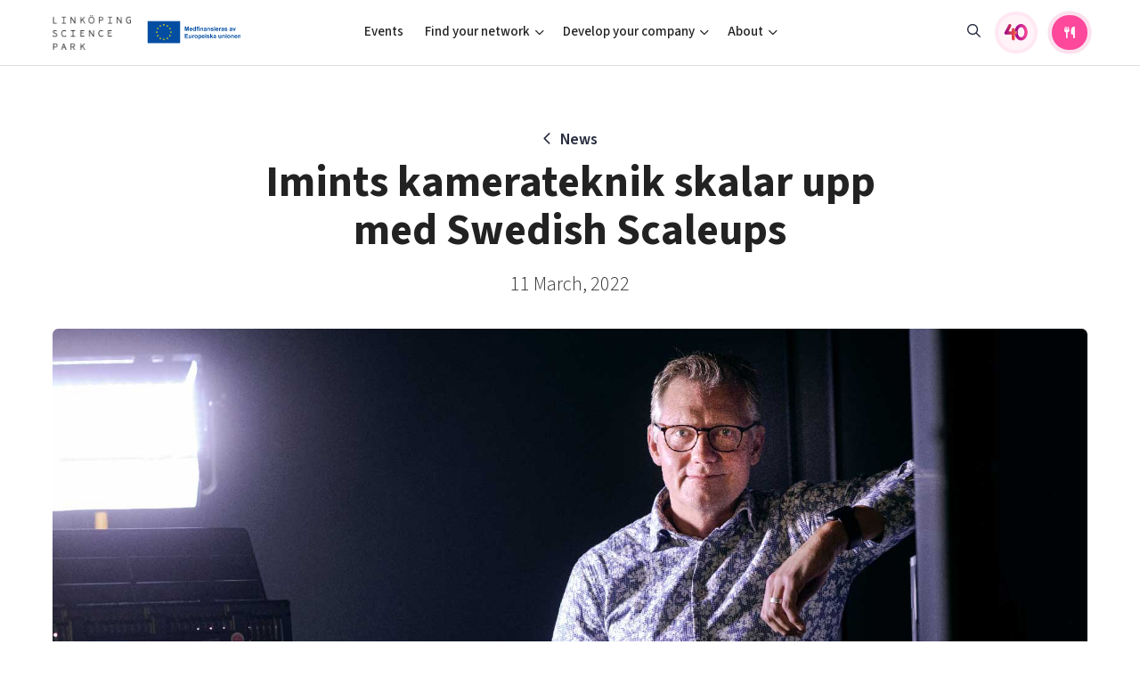

--- FILE ---
content_type: text/html; charset=UTF-8
request_url: https://linkopingsciencepark.se/imints-kamerateknik-skalar-upp-med-swedish-scaleups/
body_size: 16249
content:
<!DOCTYPE html>
<html>
<head>

    <meta charset="utf-8">
    <meta name="viewport" content="width=device-width, initial-scale=1.0, user-scalable=no">
            <meta name="keywords" content="" />
    
    <meta name='robots' content='index, follow, max-image-preview:large, max-snippet:-1, max-video-preview:-1' />
	<style>img:is([sizes="auto" i], [sizes^="auto," i]) { contain-intrinsic-size: 3000px 1500px }</style>
	
	<!-- This site is optimized with the Yoast SEO plugin v26.7 - https://yoast.com/wordpress/plugins/seo/ -->
	<title>Imints kamerateknik skalar upp med Swedish Scaleups - Linköping Science Park</title>
	<link rel="canonical" href="https://linkopingsciencepark.se/imints-kamerateknik-skalar-upp-med-swedish-scaleups/" />
	<meta property="og:locale" content="en_US" />
	<meta property="og:type" content="article" />
	<meta property="og:title" content="Imints kamerateknik skalar upp med Swedish Scaleups - Linköping Science Park" />
	<meta property="og:description" content="Imint har en programvara som g&ouml;r kameror och funktionen som filmar oerh&ouml;rt mycket b&auml;ttre. I realtid analyserar och f&ouml;rb&auml;ttrar mjukvaran video och den finns redan idag i en halv miljard telefoner. Men bolaget vill mer, har h&ouml;ga tillv&auml;xtm&aring;l till 2025 och nu ska de in i Swedish Scaleup-programmet &ndash;&nbsp;En l&auml;kare kan inte operera sig sj&auml;lv, [&hellip;]" />
	<meta property="og:url" content="https://linkopingsciencepark.se/imints-kamerateknik-skalar-upp-med-swedish-scaleups/" />
	<meta property="og:site_name" content="Linköping Science Park" />
	<meta property="article:published_time" content="2022-03-11T08:37:35+00:00" />
	<meta property="article:modified_time" content="2023-11-16T08:07:22+00:00" />
	<meta property="og:image" content="https://linkopingsciencepark.se/wp-content/uploads/2022/03/imint.jpg" />
	<meta property="og:image:width" content="1680" />
	<meta property="og:image:height" content="1120" />
	<meta property="og:image:type" content="image/jpeg" />
	<meta name="author" content="wpswedishscaleups" />
	<meta name="twitter:card" content="summary_large_image" />
	<meta name="twitter:label1" content="Written by" />
	<meta name="twitter:data1" content="wpswedishscaleups" />
	<meta name="twitter:label2" content="Est. reading time" />
	<meta name="twitter:data2" content="3 minutes" />
	<script type="application/ld+json" class="yoast-schema-graph">{"@context":"https://schema.org","@graph":[{"@type":"Article","@id":"https://linkopingsciencepark.se/imints-kamerateknik-skalar-upp-med-swedish-scaleups/#article","isPartOf":{"@id":"https://linkopingsciencepark.se/imints-kamerateknik-skalar-upp-med-swedish-scaleups/"},"author":{"name":"wpswedishscaleups","@id":"https://linkopingsciencepark.se/#/schema/person/3e10616da534a08313f78994335402e7"},"headline":"Imints kamerateknik skalar upp med Swedish Scaleups","datePublished":"2022-03-11T08:37:35+00:00","dateModified":"2023-11-16T08:07:22+00:00","mainEntityOfPage":{"@id":"https://linkopingsciencepark.se/imints-kamerateknik-skalar-upp-med-swedish-scaleups/"},"wordCount":617,"image":{"@id":"https://linkopingsciencepark.se/imints-kamerateknik-skalar-upp-med-swedish-scaleups/#primaryimage"},"thumbnailUrl":"https://linkopingsciencepark.se/wp-content/uploads/2022/03/imint.jpg","articleSection":["Okategoriserade"],"inLanguage":"en-US"},{"@type":"WebPage","@id":"https://linkopingsciencepark.se/imints-kamerateknik-skalar-upp-med-swedish-scaleups/","url":"https://linkopingsciencepark.se/imints-kamerateknik-skalar-upp-med-swedish-scaleups/","name":"Imints kamerateknik skalar upp med Swedish Scaleups - Linköping Science Park","isPartOf":{"@id":"https://linkopingsciencepark.se/#website"},"primaryImageOfPage":{"@id":"https://linkopingsciencepark.se/imints-kamerateknik-skalar-upp-med-swedish-scaleups/#primaryimage"},"image":{"@id":"https://linkopingsciencepark.se/imints-kamerateknik-skalar-upp-med-swedish-scaleups/#primaryimage"},"thumbnailUrl":"https://linkopingsciencepark.se/wp-content/uploads/2022/03/imint.jpg","datePublished":"2022-03-11T08:37:35+00:00","dateModified":"2023-11-16T08:07:22+00:00","author":{"@id":"https://linkopingsciencepark.se/#/schema/person/3e10616da534a08313f78994335402e7"},"breadcrumb":{"@id":"https://linkopingsciencepark.se/imints-kamerateknik-skalar-upp-med-swedish-scaleups/#breadcrumb"},"inLanguage":"en-US","potentialAction":[{"@type":"ReadAction","target":["https://linkopingsciencepark.se/imints-kamerateknik-skalar-upp-med-swedish-scaleups/"]}]},{"@type":"ImageObject","inLanguage":"en-US","@id":"https://linkopingsciencepark.se/imints-kamerateknik-skalar-upp-med-swedish-scaleups/#primaryimage","url":"https://linkopingsciencepark.se/wp-content/uploads/2022/03/imint.jpg","contentUrl":"https://linkopingsciencepark.se/wp-content/uploads/2022/03/imint.jpg","width":1680,"height":1120},{"@type":"BreadcrumbList","@id":"https://linkopingsciencepark.se/imints-kamerateknik-skalar-upp-med-swedish-scaleups/#breadcrumb","itemListElement":[{"@type":"ListItem","position":1,"name":"Home","item":"https://linkopingsciencepark.se/"},{"@type":"ListItem","position":2,"name":"News","item":"https://linkopingsciencepark.se/news/"},{"@type":"ListItem","position":3,"name":"Imints kamerateknik skalar upp med Swedish Scaleups"}]},{"@type":"WebSite","@id":"https://linkopingsciencepark.se/#website","url":"https://linkopingsciencepark.se/","name":"Linköping Science Park","description":"Supporting Brilliant Minds Since 1984","potentialAction":[{"@type":"SearchAction","target":{"@type":"EntryPoint","urlTemplate":"https://linkopingsciencepark.se/?s={search_term_string}"},"query-input":{"@type":"PropertyValueSpecification","valueRequired":true,"valueName":"search_term_string"}}],"inLanguage":"en-US"},{"@type":"Person","@id":"https://linkopingsciencepark.se/#/schema/person/3e10616da534a08313f78994335402e7","name":"wpswedishscaleups","image":{"@type":"ImageObject","inLanguage":"en-US","@id":"https://linkopingsciencepark.se/#/schema/person/image/23494c9101089ad44ae88ce9d2f56aac","url":"https://secure.gravatar.com/avatar/?s=96&d=mm&r=g","contentUrl":"https://secure.gravatar.com/avatar/?s=96&d=mm&r=g","caption":"wpswedishscaleups"},"url":"https://linkopingsciencepark.se/author/wpswedishscaleups/"}]}</script>
	<!-- / Yoast SEO plugin. -->


<script type="text/javascript">
/* <![CDATA[ */
window._wpemojiSettings = {"baseUrl":"https:\/\/s.w.org\/images\/core\/emoji\/16.0.1\/72x72\/","ext":".png","svgUrl":"https:\/\/s.w.org\/images\/core\/emoji\/16.0.1\/svg\/","svgExt":".svg","source":{"concatemoji":"https:\/\/linkopingsciencepark.se\/wp-includes\/js\/wp-emoji-release.min.js?ver=6.8.3"}};
/*! This file is auto-generated */
!function(s,n){var o,i,e;function c(e){try{var t={supportTests:e,timestamp:(new Date).valueOf()};sessionStorage.setItem(o,JSON.stringify(t))}catch(e){}}function p(e,t,n){e.clearRect(0,0,e.canvas.width,e.canvas.height),e.fillText(t,0,0);var t=new Uint32Array(e.getImageData(0,0,e.canvas.width,e.canvas.height).data),a=(e.clearRect(0,0,e.canvas.width,e.canvas.height),e.fillText(n,0,0),new Uint32Array(e.getImageData(0,0,e.canvas.width,e.canvas.height).data));return t.every(function(e,t){return e===a[t]})}function u(e,t){e.clearRect(0,0,e.canvas.width,e.canvas.height),e.fillText(t,0,0);for(var n=e.getImageData(16,16,1,1),a=0;a<n.data.length;a++)if(0!==n.data[a])return!1;return!0}function f(e,t,n,a){switch(t){case"flag":return n(e,"\ud83c\udff3\ufe0f\u200d\u26a7\ufe0f","\ud83c\udff3\ufe0f\u200b\u26a7\ufe0f")?!1:!n(e,"\ud83c\udde8\ud83c\uddf6","\ud83c\udde8\u200b\ud83c\uddf6")&&!n(e,"\ud83c\udff4\udb40\udc67\udb40\udc62\udb40\udc65\udb40\udc6e\udb40\udc67\udb40\udc7f","\ud83c\udff4\u200b\udb40\udc67\u200b\udb40\udc62\u200b\udb40\udc65\u200b\udb40\udc6e\u200b\udb40\udc67\u200b\udb40\udc7f");case"emoji":return!a(e,"\ud83e\udedf")}return!1}function g(e,t,n,a){var r="undefined"!=typeof WorkerGlobalScope&&self instanceof WorkerGlobalScope?new OffscreenCanvas(300,150):s.createElement("canvas"),o=r.getContext("2d",{willReadFrequently:!0}),i=(o.textBaseline="top",o.font="600 32px Arial",{});return e.forEach(function(e){i[e]=t(o,e,n,a)}),i}function t(e){var t=s.createElement("script");t.src=e,t.defer=!0,s.head.appendChild(t)}"undefined"!=typeof Promise&&(o="wpEmojiSettingsSupports",i=["flag","emoji"],n.supports={everything:!0,everythingExceptFlag:!0},e=new Promise(function(e){s.addEventListener("DOMContentLoaded",e,{once:!0})}),new Promise(function(t){var n=function(){try{var e=JSON.parse(sessionStorage.getItem(o));if("object"==typeof e&&"number"==typeof e.timestamp&&(new Date).valueOf()<e.timestamp+604800&&"object"==typeof e.supportTests)return e.supportTests}catch(e){}return null}();if(!n){if("undefined"!=typeof Worker&&"undefined"!=typeof OffscreenCanvas&&"undefined"!=typeof URL&&URL.createObjectURL&&"undefined"!=typeof Blob)try{var e="postMessage("+g.toString()+"("+[JSON.stringify(i),f.toString(),p.toString(),u.toString()].join(",")+"));",a=new Blob([e],{type:"text/javascript"}),r=new Worker(URL.createObjectURL(a),{name:"wpTestEmojiSupports"});return void(r.onmessage=function(e){c(n=e.data),r.terminate(),t(n)})}catch(e){}c(n=g(i,f,p,u))}t(n)}).then(function(e){for(var t in e)n.supports[t]=e[t],n.supports.everything=n.supports.everything&&n.supports[t],"flag"!==t&&(n.supports.everythingExceptFlag=n.supports.everythingExceptFlag&&n.supports[t]);n.supports.everythingExceptFlag=n.supports.everythingExceptFlag&&!n.supports.flag,n.DOMReady=!1,n.readyCallback=function(){n.DOMReady=!0}}).then(function(){return e}).then(function(){var e;n.supports.everything||(n.readyCallback(),(e=n.source||{}).concatemoji?t(e.concatemoji):e.wpemoji&&e.twemoji&&(t(e.twemoji),t(e.wpemoji)))}))}((window,document),window._wpemojiSettings);
/* ]]> */
</script>
<link rel='stylesheet' id='formidable-css' href='https://linkopingsciencepark.se/wp-content/plugins/formidable/css/formidableforms1.css?ver=1141525' type='text/css' media='all' />
<link rel='stylesheet' id='menu-icons-extra-css' href='https://linkopingsciencepark.se/wp-content/plugins/menu-icons/css/extra.min.css?ver=0.13.20' type='text/css' media='all' />
<style id='wp-emoji-styles-inline-css' type='text/css'>

	img.wp-smiley, img.emoji {
		display: inline !important;
		border: none !important;
		box-shadow: none !important;
		height: 1em !important;
		width: 1em !important;
		margin: 0 0.07em !important;
		vertical-align: -0.1em !important;
		background: none !important;
		padding: 0 !important;
	}
</style>
<link rel='stylesheet' id='wp-block-library-css' href='https://linkopingsciencepark.se/wp-includes/css/dist/block-library/style.min.css?ver=6.8.3' type='text/css' media='all' />
<style id='classic-theme-styles-inline-css' type='text/css'>
/*! This file is auto-generated */
.wp-block-button__link{color:#fff;background-color:#32373c;border-radius:9999px;box-shadow:none;text-decoration:none;padding:calc(.667em + 2px) calc(1.333em + 2px);font-size:1.125em}.wp-block-file__button{background:#32373c;color:#fff;text-decoration:none}
</style>
<link rel='stylesheet' id='ugb-style-css-v2-css' href='https://linkopingsciencepark.se/wp-content/plugins/stackable-ultimate-gutenberg-blocks/dist/deprecated/frontend_blocks_deprecated_v2.css?ver=3.19.6' type='text/css' media='all' />
<style id='ugb-style-css-v2-inline-css' type='text/css'>
:root {
			--content-width: 900px;
		}
</style>
<style id='ghostkit-typography-inline-css' type='text/css'>
 
</style>
<style id='global-styles-inline-css' type='text/css'>
:root{--wp--preset--aspect-ratio--square: 1;--wp--preset--aspect-ratio--4-3: 4/3;--wp--preset--aspect-ratio--3-4: 3/4;--wp--preset--aspect-ratio--3-2: 3/2;--wp--preset--aspect-ratio--2-3: 2/3;--wp--preset--aspect-ratio--16-9: 16/9;--wp--preset--aspect-ratio--9-16: 9/16;--wp--preset--color--black: #000000;--wp--preset--color--cyan-bluish-gray: #abb8c3;--wp--preset--color--white: #ffffff;--wp--preset--color--pale-pink: #f78da7;--wp--preset--color--vivid-red: #cf2e2e;--wp--preset--color--luminous-vivid-orange: #ff6900;--wp--preset--color--luminous-vivid-amber: #fcb900;--wp--preset--color--light-green-cyan: #7bdcb5;--wp--preset--color--vivid-green-cyan: #00d084;--wp--preset--color--pale-cyan-blue: #8ed1fc;--wp--preset--color--vivid-cyan-blue: #0693e3;--wp--preset--color--vivid-purple: #9b51e0;--wp--preset--gradient--vivid-cyan-blue-to-vivid-purple: linear-gradient(135deg,rgba(6,147,227,1) 0%,rgb(155,81,224) 100%);--wp--preset--gradient--light-green-cyan-to-vivid-green-cyan: linear-gradient(135deg,rgb(122,220,180) 0%,rgb(0,208,130) 100%);--wp--preset--gradient--luminous-vivid-amber-to-luminous-vivid-orange: linear-gradient(135deg,rgba(252,185,0,1) 0%,rgba(255,105,0,1) 100%);--wp--preset--gradient--luminous-vivid-orange-to-vivid-red: linear-gradient(135deg,rgba(255,105,0,1) 0%,rgb(207,46,46) 100%);--wp--preset--gradient--very-light-gray-to-cyan-bluish-gray: linear-gradient(135deg,rgb(238,238,238) 0%,rgb(169,184,195) 100%);--wp--preset--gradient--cool-to-warm-spectrum: linear-gradient(135deg,rgb(74,234,220) 0%,rgb(151,120,209) 20%,rgb(207,42,186) 40%,rgb(238,44,130) 60%,rgb(251,105,98) 80%,rgb(254,248,76) 100%);--wp--preset--gradient--blush-light-purple: linear-gradient(135deg,rgb(255,206,236) 0%,rgb(152,150,240) 100%);--wp--preset--gradient--blush-bordeaux: linear-gradient(135deg,rgb(254,205,165) 0%,rgb(254,45,45) 50%,rgb(107,0,62) 100%);--wp--preset--gradient--luminous-dusk: linear-gradient(135deg,rgb(255,203,112) 0%,rgb(199,81,192) 50%,rgb(65,88,208) 100%);--wp--preset--gradient--pale-ocean: linear-gradient(135deg,rgb(255,245,203) 0%,rgb(182,227,212) 50%,rgb(51,167,181) 100%);--wp--preset--gradient--electric-grass: linear-gradient(135deg,rgb(202,248,128) 0%,rgb(113,206,126) 100%);--wp--preset--gradient--midnight: linear-gradient(135deg,rgb(2,3,129) 0%,rgb(40,116,252) 100%);--wp--preset--font-size--small: 13px;--wp--preset--font-size--medium: 20px;--wp--preset--font-size--large: 36px;--wp--preset--font-size--x-large: 42px;--wp--preset--spacing--20: 0.44rem;--wp--preset--spacing--30: 0.67rem;--wp--preset--spacing--40: 1rem;--wp--preset--spacing--50: 1.5rem;--wp--preset--spacing--60: 2.25rem;--wp--preset--spacing--70: 3.38rem;--wp--preset--spacing--80: 5.06rem;--wp--preset--shadow--natural: 6px 6px 9px rgba(0, 0, 0, 0.2);--wp--preset--shadow--deep: 12px 12px 50px rgba(0, 0, 0, 0.4);--wp--preset--shadow--sharp: 6px 6px 0px rgba(0, 0, 0, 0.2);--wp--preset--shadow--outlined: 6px 6px 0px -3px rgba(255, 255, 255, 1), 6px 6px rgba(0, 0, 0, 1);--wp--preset--shadow--crisp: 6px 6px 0px rgba(0, 0, 0, 1);}:where(.is-layout-flex){gap: 0.5em;}:where(.is-layout-grid){gap: 0.5em;}body .is-layout-flex{display: flex;}.is-layout-flex{flex-wrap: wrap;align-items: center;}.is-layout-flex > :is(*, div){margin: 0;}body .is-layout-grid{display: grid;}.is-layout-grid > :is(*, div){margin: 0;}:where(.wp-block-columns.is-layout-flex){gap: 2em;}:where(.wp-block-columns.is-layout-grid){gap: 2em;}:where(.wp-block-post-template.is-layout-flex){gap: 1.25em;}:where(.wp-block-post-template.is-layout-grid){gap: 1.25em;}.has-black-color{color: var(--wp--preset--color--black) !important;}.has-cyan-bluish-gray-color{color: var(--wp--preset--color--cyan-bluish-gray) !important;}.has-white-color{color: var(--wp--preset--color--white) !important;}.has-pale-pink-color{color: var(--wp--preset--color--pale-pink) !important;}.has-vivid-red-color{color: var(--wp--preset--color--vivid-red) !important;}.has-luminous-vivid-orange-color{color: var(--wp--preset--color--luminous-vivid-orange) !important;}.has-luminous-vivid-amber-color{color: var(--wp--preset--color--luminous-vivid-amber) !important;}.has-light-green-cyan-color{color: var(--wp--preset--color--light-green-cyan) !important;}.has-vivid-green-cyan-color{color: var(--wp--preset--color--vivid-green-cyan) !important;}.has-pale-cyan-blue-color{color: var(--wp--preset--color--pale-cyan-blue) !important;}.has-vivid-cyan-blue-color{color: var(--wp--preset--color--vivid-cyan-blue) !important;}.has-vivid-purple-color{color: var(--wp--preset--color--vivid-purple) !important;}.has-black-background-color{background-color: var(--wp--preset--color--black) !important;}.has-cyan-bluish-gray-background-color{background-color: var(--wp--preset--color--cyan-bluish-gray) !important;}.has-white-background-color{background-color: var(--wp--preset--color--white) !important;}.has-pale-pink-background-color{background-color: var(--wp--preset--color--pale-pink) !important;}.has-vivid-red-background-color{background-color: var(--wp--preset--color--vivid-red) !important;}.has-luminous-vivid-orange-background-color{background-color: var(--wp--preset--color--luminous-vivid-orange) !important;}.has-luminous-vivid-amber-background-color{background-color: var(--wp--preset--color--luminous-vivid-amber) !important;}.has-light-green-cyan-background-color{background-color: var(--wp--preset--color--light-green-cyan) !important;}.has-vivid-green-cyan-background-color{background-color: var(--wp--preset--color--vivid-green-cyan) !important;}.has-pale-cyan-blue-background-color{background-color: var(--wp--preset--color--pale-cyan-blue) !important;}.has-vivid-cyan-blue-background-color{background-color: var(--wp--preset--color--vivid-cyan-blue) !important;}.has-vivid-purple-background-color{background-color: var(--wp--preset--color--vivid-purple) !important;}.has-black-border-color{border-color: var(--wp--preset--color--black) !important;}.has-cyan-bluish-gray-border-color{border-color: var(--wp--preset--color--cyan-bluish-gray) !important;}.has-white-border-color{border-color: var(--wp--preset--color--white) !important;}.has-pale-pink-border-color{border-color: var(--wp--preset--color--pale-pink) !important;}.has-vivid-red-border-color{border-color: var(--wp--preset--color--vivid-red) !important;}.has-luminous-vivid-orange-border-color{border-color: var(--wp--preset--color--luminous-vivid-orange) !important;}.has-luminous-vivid-amber-border-color{border-color: var(--wp--preset--color--luminous-vivid-amber) !important;}.has-light-green-cyan-border-color{border-color: var(--wp--preset--color--light-green-cyan) !important;}.has-vivid-green-cyan-border-color{border-color: var(--wp--preset--color--vivid-green-cyan) !important;}.has-pale-cyan-blue-border-color{border-color: var(--wp--preset--color--pale-cyan-blue) !important;}.has-vivid-cyan-blue-border-color{border-color: var(--wp--preset--color--vivid-cyan-blue) !important;}.has-vivid-purple-border-color{border-color: var(--wp--preset--color--vivid-purple) !important;}.has-vivid-cyan-blue-to-vivid-purple-gradient-background{background: var(--wp--preset--gradient--vivid-cyan-blue-to-vivid-purple) !important;}.has-light-green-cyan-to-vivid-green-cyan-gradient-background{background: var(--wp--preset--gradient--light-green-cyan-to-vivid-green-cyan) !important;}.has-luminous-vivid-amber-to-luminous-vivid-orange-gradient-background{background: var(--wp--preset--gradient--luminous-vivid-amber-to-luminous-vivid-orange) !important;}.has-luminous-vivid-orange-to-vivid-red-gradient-background{background: var(--wp--preset--gradient--luminous-vivid-orange-to-vivid-red) !important;}.has-very-light-gray-to-cyan-bluish-gray-gradient-background{background: var(--wp--preset--gradient--very-light-gray-to-cyan-bluish-gray) !important;}.has-cool-to-warm-spectrum-gradient-background{background: var(--wp--preset--gradient--cool-to-warm-spectrum) !important;}.has-blush-light-purple-gradient-background{background: var(--wp--preset--gradient--blush-light-purple) !important;}.has-blush-bordeaux-gradient-background{background: var(--wp--preset--gradient--blush-bordeaux) !important;}.has-luminous-dusk-gradient-background{background: var(--wp--preset--gradient--luminous-dusk) !important;}.has-pale-ocean-gradient-background{background: var(--wp--preset--gradient--pale-ocean) !important;}.has-electric-grass-gradient-background{background: var(--wp--preset--gradient--electric-grass) !important;}.has-midnight-gradient-background{background: var(--wp--preset--gradient--midnight) !important;}.has-small-font-size{font-size: var(--wp--preset--font-size--small) !important;}.has-medium-font-size{font-size: var(--wp--preset--font-size--medium) !important;}.has-large-font-size{font-size: var(--wp--preset--font-size--large) !important;}.has-x-large-font-size{font-size: var(--wp--preset--font-size--x-large) !important;}
:where(.wp-block-post-template.is-layout-flex){gap: 1.25em;}:where(.wp-block-post-template.is-layout-grid){gap: 1.25em;}
:where(.wp-block-columns.is-layout-flex){gap: 2em;}:where(.wp-block-columns.is-layout-grid){gap: 2em;}
:root :where(.wp-block-pullquote){font-size: 1.5em;line-height: 1.6;}
</style>
<link rel='stylesheet' id='ssb-front-css-css' href='https://linkopingsciencepark.se/wp-content/plugins/simple-social-buttons/assets/css/front.css?ver=6.2.0' type='text/css' media='all' />
<link rel='stylesheet' id='ghostkit-classic-theme-fallback-css' href='https://linkopingsciencepark.se/wp-content/plugins/ghostkit/assets/css/fallback-classic-theme.css?ver=1765118239' type='text/css' media='all' />
<link rel='stylesheet' id='ghostkit-css' href='https://linkopingsciencepark.se/wp-content/plugins/ghostkit/build/gutenberg/style.css?ver=1765118239' type='text/css' media='all' />
<link rel='stylesheet' id='style-css' href='https://linkopingsciencepark.se/wp-content/themes/lsp/css/main.min.css?ver=1765449948' type='text/css' media='all' />
<script type="text/javascript" id="ugb-block-frontend-js-v2-js-extra">
/* <![CDATA[ */
var stackable = {"restUrl":"https:\/\/linkopingsciencepark.se\/wp-json\/"};
/* ]]> */
</script>
<script type="text/javascript" src="https://linkopingsciencepark.se/wp-content/plugins/stackable-ultimate-gutenberg-blocks/dist/deprecated/frontend_blocks_deprecated_v2.js?ver=3.19.6" id="ugb-block-frontend-js-v2-js"></script>
<script type="text/javascript" src="https://linkopingsciencepark.se/wp-content/themes/lsp/js/jquery-3.2.1.min.js" id="jquery-js"></script>
<link rel="https://api.w.org/" href="https://linkopingsciencepark.se/wp-json/" /><link rel="alternate" title="JSON" type="application/json" href="https://linkopingsciencepark.se/wp-json/wp/v2/posts/2399" /><link rel="EditURI" type="application/rsd+xml" title="RSD" href="https://linkopingsciencepark.se/xmlrpc.php?rsd" />
<link rel='shortlink' href='https://linkopingsciencepark.se/?p=2399' />
<link rel="alternate" title="oEmbed (JSON)" type="application/json+oembed" href="https://linkopingsciencepark.se/wp-json/oembed/1.0/embed?url=https%3A%2F%2Flinkopingsciencepark.se%2Fimints-kamerateknik-skalar-upp-med-swedish-scaleups%2F" />
<link rel="alternate" title="oEmbed (XML)" type="text/xml+oembed" href="https://linkopingsciencepark.se/wp-json/oembed/1.0/embed?url=https%3A%2F%2Flinkopingsciencepark.se%2Fimints-kamerateknik-skalar-upp-med-swedish-scaleups%2F&#038;format=xml" />
 <style media="screen">

		.simplesocialbuttons.simplesocialbuttons_inline .ssb-fb-like, .simplesocialbuttons.simplesocialbuttons_inline amp-facebook-like {
	  margin: ;
	}
		 /*inline margin*/
	
	
	
	
	
		.simplesocialbuttons.simplesocialbuttons_inline.simplesocial-round-icon button{
	  margin: ;
	}

	
			 /*margin-digbar*/

	
	
	
	
	
	
	
</style>
<script>document.documentElement.className += " js";</script>
		<style type="text/css">
			.ghostkit-effects-enabled .ghostkit-effects-reveal {
				pointer-events: none;
				visibility: hidden;
			}
		</style>
		<script>
			if (!window.matchMedia('(prefers-reduced-motion: reduce)').matches) {
				document.documentElement.classList.add(
					'ghostkit-effects-enabled'
				);
			}
		</script>
		<link rel="icon" href="https://linkopingsciencepark.se/wp-content/uploads/2020/04/cropped-lsp-favicon-1-32x32.png" sizes="32x32" />
<link rel="icon" href="https://linkopingsciencepark.se/wp-content/uploads/2020/04/cropped-lsp-favicon-1-192x192.png" sizes="192x192" />
<link rel="apple-touch-icon" href="https://linkopingsciencepark.se/wp-content/uploads/2020/04/cropped-lsp-favicon-1-180x180.png" />
<meta name="msapplication-TileImage" content="https://linkopingsciencepark.se/wp-content/uploads/2020/04/cropped-lsp-favicon-1-270x270.png" />
    <script>
        var ajaxurl = "https://linkopingsciencepark.se/wp-admin/admin-ajax.php";
    </script>

</head>
<body class="theme-1">




    
    <header class="site-header has-eu-logo">

        

        <div class="container container-lg">
            <div class="site-header-content">
                <div class="site-branding aside">
                    <a href="https://linkopingsciencepark.se" class="logo">
                                                                                <img src="https://linkopingsciencepark.se/wp-content/uploads/2023/10/lsp-logo-e1716191464798.png" class="default" alt="">
                            <img src="https://linkopingsciencepark.se/wp-content/uploads/2023/10/lsp-logo-white.png" class="negative" alt="">
                        
                    </a>

                                            <div class="eu-logo">
                            <img src="https://linkopingsciencepark.se/wp-content/themes/lsp/img/logos/eu_logo_landscape.svg">
                        </div>
                    
                    <a href="https://linkopingsciencepark.se/?s" class="mobile-toggle mobile-toggle--search"><i class="icon fa-fw far fa-search"></i></a>
                    <button id="menuToggle" class="mobile-toggle mobile-toggle--menu"><i class="icon fa-fw fal fa-bars"></i></button>
                </div>

                <div class="site-header-navigation">
                    <div class="nav-group">
                        <ul id="menu-main-menu-2025" class="nav nav-main"><li id="menu-item-43396" class="ppr-rewrite menu-item menu-item-type-post_type menu-item-object-page menu-item-43396"><a href="http://www.linkopingsciencepark.se/events">Events</a></li>
<li id="menu-item-43397" class="columns menu-item menu-item-type-custom menu-item-object-custom menu-item-has-children menu-item-43397"><a href="#">Find your network</a>
<ul class="sub-menu">
	<li id="menu-item-43406" class="menu-item menu-item-type-custom menu-item-object-custom menu-item-has-children menu-item-43406"><a href="#">Focus areas</a>
	<ul class="sub-menu">
		<li id="menu-item-43400" class="menu-item menu-item-type-post_type menu-item-object-page menu-item-43400"><a href="https://linkopingsciencepark.se/ai/">Artificial intelligence</a></li>
		<li id="menu-item-43401" class="menu-item menu-item-type-post_type menu-item-object-page menu-item-43401"><a href="https://linkopingsciencepark.se/cyberly/">Cybersecurity</a></li>
		<li id="menu-item-43403" class="menu-item menu-item-type-post_type menu-item-object-page menu-item-43403"><a href="https://linkopingsciencepark.se/iot-internet-of-things/">Internet of Things</a></li>
		<li id="menu-item-43404" class="menu-item menu-item-type-custom menu-item-object-custom menu-item-43404"><a href="https://linkopingsciencepark.se/indx/">Manufacturing industries</a></li>
		<li id="menu-item-44108" class="menu-item menu-item-type-custom menu-item-object-custom menu-item-44108"><a href="https://switchtosweden.se/">Global talent</a></li>
		<li id="menu-item-43402" class="menu-item menu-item-type-custom menu-item-object-custom menu-item-43402"><a href="https://visualsweden.se">Visual technologies</a></li>
		<li id="menu-item-44922" class="menu-item menu-item-type-post_type menu-item-object-page menu-item-44922"><a href="https://linkopingsciencepark.se/public-sector/">Shaping cities and regions</a></li>
	</ul>
</li>
	<li id="menu-item-43407" class="menu-item menu-item-type-custom menu-item-object-custom menu-item-has-children menu-item-43407"><a href="#">Professional growth</a>
	<ul class="sub-menu">
		<li id="menu-item-43408" class="menu-item menu-item-type-custom menu-item-object-custom menu-item-43408"><a href="https://ostsvenskahandelskammaren.se/natverk/bright-east-inspiration-for-young-minds/">Bright East</a></li>
		<li id="menu-item-43409" class="menu-item menu-item-type-post_type menu-item-object-page menu-item-43409"><a href="https://linkopingsciencepark.se/east-sweden-tech-women/">East Sweden Tech Women</a></li>
		<li id="menu-item-43410" class="menu-item menu-item-type-post_type menu-item-object-page menu-item-43410"><a href="https://linkopingsciencepark.se/brilliant-mentors-of-the-future/">Reversed mentorship</a></li>
	</ul>
</li>
	<li id="menu-item-43411" class="menu-item menu-item-type-custom menu-item-object-custom menu-item-has-children menu-item-43411"><a href="#">For students</a>
	<ul class="sub-menu">
		<li id="menu-item-43412" class="menu-item menu-item-type-post_type menu-item-object-page menu-item-43412"><a href="https://linkopingsciencepark.se/for-students/">Current offers and activities</a></li>
	</ul>
</li>
</ul>
</li>
<li id="menu-item-43398" class="columns menu-item menu-item-type-custom menu-item-object-custom menu-item-has-children menu-item-43398"><a href="#">Develop your company</a>
<ul class="sub-menu">
	<li id="menu-item-43413" class="menu-item menu-item-type-custom menu-item-object-custom menu-item-has-children menu-item-43413"><a href="#">Upskill &#038; reskill</a>
	<ul class="sub-menu">
		<li id="menu-item-46924" class="menu-item menu-item-type-custom menu-item-object-custom menu-item-46924"><a href="https://linkopingsciencepark.se/offers/?group=upskill-reskill">Upgrade your skills &#038; master new ones</a></li>
	</ul>
</li>
	<li id="menu-item-43415" class="menu-item menu-item-type-custom menu-item-object-custom menu-item-has-children menu-item-43415"><a href="#">Grow your company</a>
	<ul class="sub-menu">
		<li id="menu-item-43417" class="menu-item menu-item-type-custom menu-item-object-custom menu-item-43417"><a href="https://lead.se/">Tech startups</a></li>
		<li id="menu-item-43416" class="menu-item menu-item-type-custom menu-item-object-custom menu-item-43416"><a href="https://swedishscaleups.se/">Upscaling</a></li>
		<li id="menu-item-43419" class="menu-item menu-item-type-custom menu-item-object-custom menu-item-43419"><a href="https://linkopingsciencepark.se/talent/">Talent &#038; skills</a></li>
		<li id="menu-item-43418" class="menu-item menu-item-type-custom menu-item-object-custom menu-item-43418"><a href="https://linkopingsciencepark.se/indx/">Startup &#038; industry collaboration</a></li>
		<li id="menu-item-46923" class="menu-item menu-item-type-custom menu-item-object-custom menu-item-46923"><a href="https://linkopingsciencepark.se/offers/">Offers to boost your business</a></li>
	</ul>
</li>
	<li id="menu-item-43420" class="menu-item menu-item-type-custom menu-item-object-custom menu-item-has-children menu-item-43420"><a href="#">Funding</a>
	<ul class="sub-menu">
		<li id="menu-item-43421" class="menu-item menu-item-type-post_type menu-item-object-page menu-item-43421"><a href="https://linkopingsciencepark.se/funding-offers/">Funding opportunities</a></li>
	</ul>
</li>
</ul>
</li>
<li id="menu-item-43399" class="columns menu-item menu-item-type-custom menu-item-object-custom menu-item-has-children menu-item-43399"><a href="#">About</a>
<ul class="sub-menu">
	<li id="menu-item-43423" class="menu-item menu-item-type-custom menu-item-object-custom menu-item-has-children menu-item-43423"><a href="#">Who we are</a>
	<ul class="sub-menu">
		<li id="menu-item-43424" class="menu-item menu-item-type-post_type menu-item-object-page menu-item-43424"><a href="https://linkopingsciencepark.se/about-us/">Our story, mission &#038; vision</a></li>
		<li id="menu-item-43426" class="menu-item menu-item-type-custom menu-item-object-custom menu-item-43426"><a href="https://linkopingsciencepark.se/companies/">Our community of companies</a></li>
		<li id="menu-item-46576" class="menu-item menu-item-type-post_type menu-item-object-page menu-item-46576"><a href="https://linkopingsciencepark.se/projects/">Projects</a></li>
		<li id="menu-item-43425" class="menu-item menu-item-type-post_type menu-item-object-page menu-item-43425"><a href="https://linkopingsciencepark.se/publications/">Publications</a></li>
		<li id="menu-item-45981" class="menu-item menu-item-type-post_type menu-item-object-page menu-item-45981"><a href="https://linkopingsciencepark.se/project-toolbox/">Project toolbox</a></li>
	</ul>
</li>
	<li id="menu-item-45084" class="menu-item menu-item-type-custom menu-item-object-custom menu-item-has-children menu-item-45084"><a href="#">Operations</a>
	<ul class="sub-menu">
		<li id="menu-item-45083" class="menu-item menu-item-type-post_type menu-item-object-page menu-item-45083"><a href="https://linkopingsciencepark.se/clusters/">Our clusters</a></li>
	</ul>
</li>
	<li id="menu-item-43429" class="menu-item menu-item-type-custom menu-item-object-custom menu-item-has-children menu-item-43429"><a href="#">Contact</a>
	<ul class="sub-menu">
		<li id="menu-item-43466" class="menu-item menu-item-type-post_type menu-item-object-page menu-item-43466"><a href="https://linkopingsciencepark.se/reach-out-to-us/">Reach out to us</a></li>
		<li id="menu-item-43430" class="menu-item menu-item-type-post_type menu-item-object-page menu-item-43430"><a href="https://linkopingsciencepark.se/locations/">Locations</a></li>
	</ul>
</li>
</ul>
</li>
</ul>
                        <ul class="nav aside justify-content-lg-end align-items-lg-center">


                                                            <li class="menu-item d-none d-lg-block">
                                    <a href="https://linkopingsciencepark.se/?s" class="nav-link"><i class="far fa-search"></i></a>
                                </li>
                                <li class="menu-item">
                                    <a href="https://linkopingsciencepark.se/40-years-anniversary//" class="nav-link fourty-years">
                                        <div class="fourty-years-button" data-toggle="tooltip" data-placement="bottom" title="40 years anniversary">
                                            <img src="https://linkopingsciencepark.se/wp-content/themes/lsp/img/40ars_logotyp_color.svg" class="default" alt="">
                                        </div>
                                        <span class="button-text">40 years anniversary</span>
                                    </a>
                                </li>
                                <li class="menu-item">
                                    <a href="https://mjardevi.se/dagens-lunch/" target="_blank" class="button" data-toggle="tooltip" data-placement="bottom" title="Today's lunch in Mjärdevi">
                                        <i class="button-icon fas fa-utensils"></i>
                                        <span class="button-text">Today's lunch in Mjärdevi</span>
                                    </a>
                                </li>
                            
                        </ul>


                        


                    </div>
                </div>
            </div>
        </div>
        <div class="site-header-backdrop"></div>

    </header>



    <div class="site-content">
        <div class="page-header">
            <div class="page-header-content">
                <div class="container container-xs">
                                            <a href="https://linkopingsciencepark.se/news/" class="back-link">News</a>
                                        <h1>Imints kamerateknik skalar upp med Swedish Scaleups</h1>

                    
                                                    <p class="date">11 March, 2022</p>
                        

                                    </div>
            </div>
        </div>

        
            
                            
                <div class="page-image">
                    <div class="container container-lg">
                        <div class="image-container ">
                            <img src="https://linkopingsciencepark.se/wp-content/uploads/2022/03/imint.jpg" />
                                                    </div>
                    </div>
                </div>
                    

        

        



        <div class="page-content">
            <div class="container container-xs">
                <div class="rte-content">


                    
                    
<p><strong>Imint har en programvara som gör kameror och funktionen som filmar oerhört mycket bättre. I realtid analyserar och förbättrar mjukvaran video och den finns redan idag i en halv miljard telefoner. Men bolaget vill mer, har höga tillväxtmål till 2025 och nu ska de in i Swedish Scaleup-programmet</strong></p>



<p><strong>–&nbsp;En läkare kan inte operera sig själv, säger vd:n Andreas Lifvendahl ödmjukt.</strong></p>



<p>Bolaget grundades 2007 av två forskare på Uppsala universitet och centrum för bildanalys. Det gjorde ett projekt kopplat till Sveriges Lantbruksuniversitet (SLU) som handlade om realtidskartering av skog och mark. Och som de brukar säga, på den vägen är det.</p>



<p>Tekniken bygger på en fusion mellan kamerasensors pixlar och rörelsesensorer och där har Imint hittat en väldigt precis rörelseuppskattning, en beskrivning av kameran i 3d-rummet och hur den rör sig.&nbsp;</p>



<p>Imint tror att användarna kommer kräva mer i framtiden, inte bara dämpade rörelser utan att de också vill skapa glidningar på hollywoodmanér. Till exempel.</p>



<p>Det är mycket som talar för Imint. Det rörliga mediet växer sig att starkare. VR och AR väntar fortfarande på att slå igenom på riktigt. 5G och IoT är buzzwords men det betyder fler prylar som får ögon genom kameror. För att inte prata om metaverse som verkligen är beroende av en riktigt bra bildupplevelse – som kan uppnås genom en vass kameranära mjukvara.</p>



<p>Det går att bli lite mer konkret när en tänker på användningsområden som inte slagit. Till exempel industriella AR-glasögon där en lokal servicetekniker gör installationer och utför service coachad av en expert på andra sidan jordklotet. Definitivt ekonomiskt och effektivt om det handlar om komplexa och dyra maskiner. Men kanske inte på en IKEA-möbel? Eller, tänk om det också skulle kunna fungera? Eller varför inte ännu vassare och smartare bodycams på poliser?</p>



<p>Vad är dina förväntningar på Scaleup-programmet?</p>



<p>–&nbsp;Jag vill få hjälp att hålla i taktpinnen. Någon som kommer till oss med en verktygslåda. Som stöttar oss med strategiarbete och tillväxtplan, säger Andreas Lifvendahl och fortsätter:</p>



<p>– Dels har vi svårt att få till det i kalendern, vi arbetar så mycket operativt. Men det är också så att när vi själva sätter oss blir det mycket metoddebatt, halva tiden går åt att prata process och metod.</p>



<p>Andreas hoppas kunna sätta ihop en ”Advisory Board”, ett bollplank till styrelse och ledning utan egna intressen i bolaget. I själva styrelsearbetet är det svårt få den fria tiden att tänka de nya tankar som krävs då styrelsen också är en kontrollfunktion. Styrelsen har det yttersta ansvaret för strategin, men om vi i ledningen tillsammans med ett dedikerat advisor board kan göra analyserna och grundarbetet, så kan vi lättare presentera strategiska vägval till styrelsen. Det är så klart viktigt att vi håller en bra synk och tydlig rollfördelning.</p>



<p>Imint har kommit en bit på väg och deras arbete och innovationer är verkligen imponerande. Redan idag finns deras mjukvara alltså under huven på telefonen när 600 miljoner användare startar den och gör videoklippen mjuka, fina och stabila. Det känns lite som att världen redan ligger för deras fötter.</p>



<p>–&nbsp;Ja, vi är kanske lite övermogna för ett scaleup-program, men vi har fortfarande mycket uppskalning kvar. Vi är bara i de tidiga kapitlen i boken om Imint, konstaterar Andreas Lifvendal.</p>


                    <div class="page-content-footer">
                                                                                                                                                                        
                                                                    </div>



                </div>
            </div>
        </div>

        
                    <div class="section-group">
                <div class="section section-bg-color">
                    <div class="section-header">
                        <div class="container">
                            <h2>Latest news</h2>
                        </div>
                    </div>
                    <div class="section-content">
                        <div class="container container-lg">
                            <div class="card-grid">
                                <div class="row row-md">
                                                                            
                                        <div data-blog="1" class="col-md-3 card-column">
                                            <a href="https://linkopingsciencepark.se/driving-healthcare-innovation-forward-anne-kihlgren/" class="card card-sm">
                                                <div class="card-image style-1">
                                                    <img src="https://linkopingsciencepark.se/wp-content/uploads/2025/12/40-arsbok-artiklar-8-anne-kihlgren-768x542.png" />
                                                    <div class="card-line horisontal style-1"></div>
                                                </div>
                                                <div class="card-content">
                                                    <div class="card-content-text">
                                                                                                                <h3 class="card-title">Driving healthcare innovation forward: Anne Kihlgren</h3>
                                                        <div class="card-note">16 January, 2026</div>
                                                    </div>
                                                </div>
                                            </a>
                                        </div>
                                                                            
                                        <div data-blog="1" class="col-md-3 card-column">
                                            <a href="https://linkopingsciencepark.se/nu-oppnar-andra-ansokningsperioden-for-icapital-innovationsfond/" class="card card-sm">
                                                <div class="card-image style-2">
                                                    <img src="https://linkopingsciencepark.se/wp-content/uploads/2025/06/kopia-av-c-crelle--ds28716-768x511.jpg" />
                                                    <div class="card-line horisontal style-2"></div>
                                                </div>
                                                <div class="card-content">
                                                    <div class="card-content-text">
                                                                                                                <h3 class="card-title">Nu öppnar andra ansökningsperioden för iCapital Innovationsfond</h3>
                                                        <div class="card-note">15 January, 2026</div>
                                                    </div>
                                                </div>
                                            </a>
                                        </div>
                                                                            
                                        <div data-blog="1" class="col-md-3 card-column">
                                            <a href="https://linkopingsciencepark.se/the-people-first-approach-christian-sahlen/" class="card card-sm">
                                                <div class="card-image style-3">
                                                    <img src="https://linkopingsciencepark.se/wp-content/uploads/2025/12/40-arsbok-artiklar-7-christian-sahlen-768x542.png" />
                                                    <div class="card-line horisontal style-3"></div>
                                                </div>
                                                <div class="card-content">
                                                    <div class="card-content-text">
                                                                                                                <h3 class="card-title">The &#8220;People-First&#8221; approach: Christian Sahlén</h3>
                                                        <div class="card-note">9 January, 2026</div>
                                                    </div>
                                                </div>
                                            </a>
                                        </div>
                                                                            
                                        <div data-blog="1" class="col-md-3 card-column">
                                            <a href="https://linkopingsciencepark.se/mot-iot-worlds-nya-nodledare-i-kalmar-oxana-sachenkova/" class="card card-sm">
                                                <div class="card-image style-4">
                                                    <img src="https://linkopingsciencepark.se/wp-content/uploads/2025/12/img-0197-1536x1024-1-768x512.jpg" />
                                                    <div class="card-line horisontal style-4"></div>
                                                </div>
                                                <div class="card-content">
                                                    <div class="card-content-text">
                                                                                                                <h3 class="card-title">Möt IoT Worlds nya nodledare i Kalmar &#8211; Oxana Sachenkova</h3>
                                                        <div class="card-note">8 January, 2026</div>
                                                    </div>
                                                </div>
                                            </a>
                                        </div>
                                                                                                                                            </div>
                            </div>
                            <div class="section-button">
                                                                    <a href="https://linkopingsciencepark.se/news/" class="btn btn-secondary">View all news <i class="icon far fa-arrow-right"></i></a>
                                                            </div>
                        </div>
                    </div>
                </div>
            </div>
        

        
    </div>



<script type="speculationrules">
{"prefetch":[{"source":"document","where":{"and":[{"href_matches":"\/*"},{"not":{"href_matches":["\/wp-*.php","\/wp-admin\/*","\/wp-content\/uploads\/*","\/wp-content\/*","\/wp-content\/plugins\/*","\/wp-content\/themes\/lsp\/*","\/*\\?(.+)"]}},{"not":{"selector_matches":"a[rel~=\"nofollow\"]"}},{"not":{"selector_matches":".no-prefetch, .no-prefetch a"}}]},"eagerness":"conservative"}]}
</script>
<!-- Matomo --><script>
(function () {
function initTracking() {
var _paq = window._paq = window._paq || [];
if (!window._paq.find || !window._paq.find(function (m) { return m[0] === "disableCookies"; })) {
	window._paq.push(["disableCookies"]);
}_paq.push(['trackPageView']);_paq.push(['enableLinkTracking']);_paq.push(['alwaysUseSendBeacon']);_paq.push(['setTrackerUrl', "\/\/linkopingsciencepark.se\/wp-json\/matomo\/v1\/hit\/"]);_paq.push(['setSiteId', '1']);var d=document, g=d.createElement('script'), s=d.getElementsByTagName('script')[0];
g.type='text/javascript'; g.async=true; g.src="\/\/linkopingsciencepark.se\/wp-content\/uploads\/matomo\/matomo.js"; s.parentNode.insertBefore(g,s);
}
if (document.prerendering) {
	document.addEventListener('prerenderingchange', initTracking, {once: true});
} else {
	initTracking();
}
})();
</script>
<!-- End Matomo Code --><script type="text/javascript" src="https://linkopingsciencepark.se/wp-content/plugins/simple-social-buttons/assets/js/frontend-blocks.js?ver=6.2.0" id="ssb-blocks-front-js-js"></script>
<script type="text/javascript" id="ssb-front-js-js-extra">
/* <![CDATA[ */
var SSB = {"ajax_url":"https:\/\/linkopingsciencepark.se\/wp-admin\/admin-ajax.php","fb_share_nonce":"f39fbbdc2d"};
/* ]]> */
</script>
<script type="text/javascript" src="https://linkopingsciencepark.se/wp-content/plugins/simple-social-buttons/assets/js/front.js?ver=6.2.0" id="ssb-front-js-js"></script>
<script type="text/javascript" src="https://linkopingsciencepark.se/wp-content/plugins/ghostkit/assets/vendor/ivent/dist/ivent.min.js?ver=0.2.0" id="ivent-js"></script>
<script type="text/javascript" id="ghostkit-helper-js-extra">
/* <![CDATA[ */
var ghostkitVariables = {"version":"3.4.6","pro":"","themeName":"Link\u00f6ping Science Park","settings":[],"disabledBlocks":[],"media_sizes":{"sm":576,"md":768,"lg":992,"xl":1200},"timezone":"Europe\/Stockholm","googleMapsAPIKey":"","googleMapsAPIUrl":"https:\/\/maps.googleapis.com\/maps\/api\/js?v=3.exp&language=en","googleReCaptchaAPISiteKey":"","googleReCaptchaAPISecretKey":"","sidebars":[],"icons":[],"shapes":[],"fonts":[],"customTypographyList":[],"admin_url":"https:\/\/linkopingsciencepark.se\/wp-admin\/","admin_templates_url":"https:\/\/linkopingsciencepark.se\/wp-admin\/edit.php?post_type=ghostkit_template"};
/* ]]> */
</script>
<script type="text/javascript" id="ghostkit-helper-js-before">
/* <![CDATA[ */
if (ghostkitVariables) { ghostkitVariables.allowPluginColorPalette = true; }
if (ghostkitVariables) { ghostkitVariables.allowPluginCustomizer = true; }
/* ]]> */
</script>
<script type="text/javascript" src="https://linkopingsciencepark.se/wp-content/plugins/ghostkit/build/assets/js/helper.js?ver=1403a9c18f9b7b6b9525" id="ghostkit-helper-js"></script>
<script type="text/javascript" src="https://linkopingsciencepark.se/wp-content/plugins/ghostkit/build/assets/js/event-fallbacks.js?ver=decaba978f8c6159be7a" id="ghostkit-event-fallbacks-js"></script>
<script type="text/javascript" src="https://linkopingsciencepark.se/wp-content/plugins/ghostkit/assets/vendor/motion/dist/motion.min.js?ver=11.15.0" id="motion-js"></script>
<script type="text/javascript" src="https://linkopingsciencepark.se/wp-content/plugins/ghostkit/build/assets/js/main.js?ver=e413b5dd702e70f45593" id="ghostkit-js"></script>
<script type="text/javascript" src="https://linkopingsciencepark.se/wp-content/plugins/ghostkit/build/gutenberg/extend/effects/frontend.js?ver=42f5f2cc501efadd2b31" id="ghostkit-extension-effects-js"></script>
<script type="text/javascript" src="https://linkopingsciencepark.se/wp-content/plugins/ghostkit/build/gutenberg/style-variants/core-list/frontend.js?ver=a973ba5275fec96abda8" id="ghostkit-style-variant-core-list-js"></script>
<script type="text/javascript" src="https://linkopingsciencepark.se/wp-content/themes/lsp/js/popper.min.js?ver=1.0.0" id="popper-js"></script>
<script type="text/javascript" src="https://linkopingsciencepark.se/wp-content/themes/lsp/js/bootstrap.min.js?ver=1.0.0" id="bs-js"></script>
<script type="text/javascript" src="https://linkopingsciencepark.se/wp-content/themes/lsp/js/main.js?ver=1762770072" id="scripts-js"></script>
<script type="text/javascript" src="https://linkopingsciencepark.se/wp-content/themes/lsp/js/slick.min.js?ver=1.0.15" id="slick-js"></script>
<script type="text/javascript">
		document.addEventListener("DOMContentLoaded", function() {
			var if_ssb_exist = document.getElementsByClassName( "simplesocialbuttons" ).length > 0;
			if (if_ssb_exist) {
				var ssb_admin_ajax = 'https://linkopingsciencepark.se/wp-admin/admin-ajax.php';
				var ssb_post_id = 2399 ;
				var ssb_post_url = 'https://linkopingsciencepark.se/imints-kamerateknik-skalar-upp-med-swedish-scaleups/';
				var ssb_alternate_post_url = 'http://linkopingsciencepark.se/imints-kamerateknik-skalar-upp-med-swedish-scaleups/';
				jQuery( document ).ready(function(){
				var is_ssb_used = jQuery('.simplesocialbuttons');
				if( is_ssb_used ) {

					var data = {
					'action'   : 'ssb_fetch_data',
					'postID'   :  ssb_post_id,
					'security' : 'f5e6c3326e'
					};
					jQuery.post(ssb_admin_ajax, data, function(data, textStatus, xhr) {
						var array = JSON.parse(data);

						jQuery.each( array, function( index, value ){

							if( index == 'total' ){
								jQuery('.ssb_'+ index +'_counter').html(value + '<span>Shares</span>');
							}else{
								jQuery('.ssb_'+ index +'_counter').html(value);
							}
						});

					});
				}
				})

			//ssbPlugin.fetchFacebookShares();
			}
		});

		</script>





<div class="site-footer ">


            <div class="site-footer-signup">
            <div class="container container-lg">

                <div class="row">
                    <div class="col-md-6">

                        <h2>Great news and event invitations</h2>
                        <p>Sign up for the Linköping Science park newsletter</p>

                    </div>
                    <div class="col-md-6">

                        <div class="input">
                            <input id="newsletterInput" type="email" name="signup_email" class="form-control" placeholder="Email address..."/>
                            <button class="btn btn-primary" data-toggle="modal" data-target="#newsletterModal"><i class="far fa-arrow-right"></i></button>
                        </div>

                        <!-- <div class="input">
                            <div id="mc_embed_signup">
                                <form id="mc-embedded-subscribe-form" class="validate" action="//mjardevi.us15.list-manage.com/subscribe/post?u=33a0b157503bae2f2deb76ab8&amp;id=e3227fb01b" method="post" name="mc-embedded-subscribe-form" novalidate="" target="_blank">
                                    <div id="mc_embed_signup_scroll">
                                        <input id="mce-EMAIL" class="email" name="EMAIL" required="" type="email" value="" placeholder="Email Address...">
                                        <div style="position: absolute; left: -5000px; text-align: left;"><input tabindex="-1" name="b_33a0b157503bae2f2deb76ab8_e3227fb01b" type="text" value=""></div>
                                        <input id="mc-embedded-subscribe" class="btn btn-primary" name="subscribe" type="submit" value="Subscribe">
                                    </div>
                                </form>
                            </div>
                        </div> -->
                    </div>
                </div>

            </div>
        </div>
        <div class="container container-lg">

        <div class="site-footer-content">
            <div class="row">

                <div class="col-md-6 logo-column">
                    <a href="https://linkopingsciencepark.se" class="logo">
                                                                                <img src="https://linkopingsciencepark.se/wp-content/uploads/2023/10/lsp-logo-white.png" class="negative" alt="">
                                            </a>


                                            <div class="site-footer-member-logo-group">
                            <div class="">
                                <h3 class="">Member of</h3>
                                <ul class="logo-group">
                                                                            <li><a href='http://www.sisp.se/' ><img src="https://linkopingsciencepark.se/wp-content/uploads/2026/01/sisp-768x150.png" /></a></li>
                                                                            <li><a href='http://www.iasp.ws/' ><img src="https://linkopingsciencepark.se/wp-content/uploads/2026/01/iasp-logo-new-2.png" /></a></li>
                                                                    </ul>
                            </div>


                        </div>
                    
                </div>

                <div class="col-md-6">


                    <div class="row">
                        
                                                                <div class="col-md-6 site-footer_column">
                                        <h3>Quick links</h3>
                                                                                    <ul class="nav">
                                                                                                    <li class="nav-item">
                                                        <a href="https://linkopingsciencepark.se/projects/" class="nav-link">Our projects</a>
                                                    </li>
                                                                                                    <li class="nav-item">
                                                        <a href="https://linkopingsciencepark.se/public-sector/" class="nav-link">Public sector projects</a>
                                                    </li>
                                                                                                    <li class="nav-item">
                                                        <a href="https://linkopingsciencepark.se/linkoping-science-park-board-student-board/" class="nav-link">LSP Board & Student Board</a>
                                                    </li>
                                                                                                    <li class="nav-item">
                                                        <a href="https://linkopingsciencepark.se/awards-2025/" class="nav-link">Award Winners</a>
                                                    </li>
                                                                                                    <li class="nav-item">
                                                        <a href="https://linkopingsciencepark.se/reach-out-to-us/" class="nav-link">Contact us</a>
                                                    </li>
                                                                                                    <li class="nav-item">
                                                        <a href="https://linkopingsciencepark.se/locations/" class="nav-link">Locations</a>
                                                    </li>
                                                                                            </ul>
                                                                            </div>
                                
                            
                            
                            
                                                                <div class="col-md-6 site-footer_column">
                                        <h3>Career</h3>
                                                                                    <ul class="nav">
                                                                                                    <li class="nav-item">
                                                        <a href="https://linkopingsciencepark.se/jobb/" class="nav-link">Join the team</a>
                                                    </li>
                                                                                                    <li class="nav-item">
                                                        <a href="https://linkopingsciencepark.se/career/" class="nav-link">External job listings</a>
                                                    </li>
                                                                                            </ul>
                                        

                                        
                                            <div class="site-footer_column">
                                                <h3>Follow us</h3>
                                                <ul class="nav social">
                                                                                                                                                                    <li class="nav-item">
                                                            <a href="https://www.linkedin.com/company/mj%C3%A4rdevi-science-park" class="nav-link">

                                                                <span class="sr-only">LinkedIn</span>

                                                            </a>
                                                        </li>
                                                                                                                                                                    <li class="nav-item">
                                                            <a href="https://www.instagram.com/linkopingsciencepark/" class="nav-link">

                                                                <span class="sr-only">Instagram</span>

                                                            </a>
                                                        </li>
                                                                                                                                                                    <li class="nav-item">
                                                            <a href="https://www.facebook.com/LinkopingSciencePark/" class="nav-link">

                                                                <span class="sr-only">Facebook</span>

                                                            </a>
                                                        </li>
                                                                                                    </ul>
                                            </div>

                                        
                                    </div>
                                
                            
                        


                    <div class="col-md-6 scroll-button-column d-none">
                        <button class="btn btn-light-outline scroll-button"><span>Back to top</span><i class="icon fal fa-chevron-up"></i></button>
                    </div>

                    </div>



                </div>

            </div>



        </div>
    </div>

            <div class="site-footer-logo-group" style="background: rgba(0, 0, 0, 0.3);">
            <div class="container">
                <h3 class="text-center mb-4">Financed by</h3>
                <ul class="logo-group">
                                            <li><a href='https://ec.europa.eu/regional_policy/funding/erdf_en?etrans=sv' ><img src="https://linkopingsciencepark.se/wp-content/uploads/2026/01/sv-fundedbytheeu-rgb-white-outline-768x170.png" /></a></li>
                                            <li><a href='https://www.vinnova.se/' ><img src="https://linkopingsciencepark.se/wp-content/uploads/2026/01/vinnova-white-payoff-rgb.png" /></a></li>
                                            <li><a href='https://www.energimyndigheten.se/' ><img src="https://linkopingsciencepark.se/wp-content/uploads/2025/11/energimyndigheten-logotyp-rgb-neg-768x164.webp" /></a></li>
                                            <li><a href='https://linkoping.se' ><img src="https://linkopingsciencepark.se/wp-content/uploads/2025/11/linkoping-rgb-768x216.png" /></a></li>
                                            <li><a href='https://www.regionostergotland.se/' ><img src="https://linkopingsciencepark.se/wp-content/uploads/2026/01/rologo-p-vit-768x184.png" /></a></li>
                                    </ul>
            </div>
        </div>
    
</div>



<div id="newsletterModal" class="modal fade modal-newsletter">
    <div class="modal-dialog">
        <div class="modal-content">
            <div class="modal-body">
                <button type="button" class="close" data-dismiss="modal" aria-label="Close"><i
                            class="far fa-times"></i></button>

                <div class="signup-form">



                    <div id="form-container-9d94fb7b-88ce-4813-9186-56652ec17f8b"><div class="d-none"><img src="https://cdn.ungpd.com/717b8184-466e-4e4a-b4f9-e794a1590a96/images/logotype_left_heavy_black_srgb.jpg" alt=""></div><form method="post" action="https://ui.ungpd.com//Api/Subscriptions/717b8184-466e-4e4a-b4f9-e794a1590a96" id="form-9d94fb7b-88ce-4813-9186-56652ec17f8b"><input type="hidden" name="DoubleOptIn[Issue][IssueId]" value="664efe90-0806-4cb7-aca9-12332c42a91a"><input type="hidden" name="DefaultCountryCode" value="+46"><input type="hidden" name="ListIds" id="listId-8dd3570f-45ba-4b5f-96c9-4743a4831252" value="8dd3570f-45ba-4b5f-96c9-4743a4831252"><h3>Supporting the brilliant minds of the future!</h3><p>Follow Linköping Science Parks bi-weekly newsletter with everything you love about innovation!</p><div><div><div class="formfield"><label for="Contact[Name]">Namn: </label><input type="text" id="Contact[Name]" name="Contact[Name]" placeholder="Ange ditt namn"></div></div><div><div class="formfield"><label for="Contact[Email]">E-post: *</label><input type="email" id="Contact[Email]" name="Contact[Email]" placeholder="Ange din e-postadress" required=""></div></div></div><div class="formfield formfield-check"><label for="consentText"><input type="checkbox" name="ConsentText" id="consentText" required="" value="I accept the Linköping Science Park <a href=&quot;https://linkopingsciencepark.se/privacy-policy/&quot; target=&quot;_blank&quot; rel=&quot;noopener&quot;>integrity policy</a>."><span>I accept the Linköping Science Park <a href="https://linkopingsciencepark.se/privacy-policy/" target="_blank" rel="noopener">integrity policy</a>.</span></label></div><div class="btn-container"><button type="submit">Sign up!</button></div></form><style>#form-container-9d94fb7b-88ce-4813-9186-56652ec17f8b{--FrameWidth:490px;--FrameBackgroundColor:#ffffff;--FramePaddingTop:30px;--FramePaddingRight:30px;--FramePaddingBottom:40px;--FramePaddingLeft:30px;--FrameRadius:6px;--FrameBorderWidth:6px;--FrameBorderColor:#ffffff;--ButtonPaddingTop:15px;--ButtonBackgroundColor:#8a36f2;--ButtonBackgroundColorHover:#ff5cd3;--ButtonPaddingBottom:15px;--ButtonPaddingLeft:25px;--ButtonPaddingRight:25px;--ButtonRadius:4px;--ButtonBorderWidth:1px;--ButtonBorderColor:#ffffff;--ButtonFontFamily:'Open Sans';--ButtonFontSize:16px;--ButtonLineHeight:125%;--ButtonColor:#ffffff;--ButtonColorHover:#ffffff;--ButtonFontWeight:700;--ButtonJustifyContent:end;--ButtonWidth:auto;--ImageFlexDirection:column;--ImageWidth:15%;--HeadingFontFamily:'Open Sans';--HeadingFontSize:30px;--HeadingLineHeight:125%;--HeadingColor:#1f1c26;--InputsBackgroundColor:#eeeeee;--HeadingFontWeight:700;--TextFontFamily:'Open Sans';--TextFontSize:16px;--TextLineHeight:150%;--TextColor:#1f1c26;--TextFontWeight:400;--LabelsFontFamily:'Open Sans';--LabelsFontSize:14px;--LabelsLineHeight:125%;--LabelsColor:#1f1c26;--LabelsFontWeight:400;--InputsPaddingTop:10px;--InputsPaddingBottom:10px;--InputsPaddingRight:15px;--InputsPaddingLeft:15px;--InputsBorderTopWidth:1px;--InputsBorderRightWidth:1px;--InputsBorderLeftWidth:1px;--InputsBorderBottomWidth:1px;--InputsRadius:4px;--InputsBorderColor:#cccccc;--InputsFontFamily:'Open Sans';--InputsFontSize:16px;--InputsLineHeight:125%;--InputsColor:#1f1c26;display:flex;flex-direction:var(--ImageFlexDirection);max-width:var(--FrameWidth);width:100%;background-color:var(--FrameBackgroundColor);border-radius:var(--FrameRadius);margin:auto;overflow:hidden;color:var(--TextColor);border:var(--FrameBorderWidth) solid var(--FrameBorderColor)}#form-container-9d94fb7b-88ce-4813-9186-56652ec17f8b *{box-sizing:border-box}#form-container-9d94fb7b-88ce-4813-9186-56652ec17f8b form{margin:0;padding:var(--FramePaddingTop) var(--FramePaddingRight) var(--FramePaddingBottom) var(--FramePaddingLeft);flex:1}#form-container-9d94fb7b-88ce-4813-9186-56652ec17f8b img{width:100%;height:auto}#form-container-9d94fb7b-88ce-4813-9186-56652ec17f8b .img-bg{background-repeat:no-repeat;background-size:cover;background-position:center center;width:var(--ImageWidth)}#form-container-9d94fb7b-88ce-4813-9186-56652ec17f8b h3,#form-container-9d94fb7b-88ce-4813-9186-56652ec17f8b p{margin:0 0 10px}#form-container-9d94fb7b-88ce-4813-9186-56652ec17f8b h3{font-family:var(--HeadingFontFamily);font-size:var(--HeadingFontSize);line-height:var(--HeadingLineHeight);color:var(--HeadingColor);font-weight:var(--HeadingFontWeight)}#form-container-9d94fb7b-88ce-4813-9186-56652ec17f8b,#form-container-9d94fb7b-88ce-4813-9186-56652ec17f8b p{font-family:var(--TextFontFamily);font-size:var(--TextFontSize);line-height:var(--TextLineHeight);color:var(--TextColor);font-weight:var(--TextFontWeight)}#form-container-9d94fb7b-88ce-4813-9186-56652ec17f8b a{color:var(--TextColor);text-decoration:underline}#form-container-9d94fb7b-88ce-4813-9186-56652ec17f8b .formfield{margin:0 0 15px}#form-container-9d94fb7b-88ce-4813-9186-56652ec17f8b .formfield-check label{display:grid;grid-template-columns:1em auto;gap:5px;align-items:baseline;font-size:var(--TextFontSize);margin:0}#form-container-9d94fb7b-88ce-4813-9186-56652ec17f8b .formfield p{margin:5px 0 0;font-style:italic}#form-container-9d94fb7b-88ce-4813-9186-56652ec17f8b legend,#form-container-9d94fb7b-88ce-4813-9186-56652ec17f8b label{margin:0 0 5px;display:inline-block}#form-container-9d94fb7b-88ce-4813-9186-56652ec17f8b legend{font-family:var(--HeadingFontFamily);color:var(--HeadingColor);font-weight:var(--HeadingFontWeight);line-height:var(--HeadingHeight);font-size:var(--TextFontSize)}#form-container-9d94fb7b-88ce-4813-9186-56652ec17f8b label{font-size:var(--LabelsFontSize);line-height:var(--LabelsLineHeight);font-family:var(--LabelsFontFamily);color:var(--LabelsColor);font-weight:var(--LabelsFontWeight)}#form-container-9d94fb7b-88ce-4813-9186-56652ec17f8b input[type="text"],#form-container-9d94fb7b-88ce-4813-9186-56652ec17f8b input[type="email"],#form-container-9d94fb7b-88ce-4813-9186-56652ec17f8b input[type="tel"],#form-container-9d94fb7b-88ce-4813-9186-56652ec17f8b input[type="number"],#form-container-9d94fb7b-88ce-4813-9186-56652ec17f8b input[type="date"],#form-container-9d94fb7b-88ce-4813-9186-56652ec17f8b select{box-shadow:none;outline:none;display:block;width:100%;font-size:var(--InputsFontSize);line-height:var(--InputsLineHeight);font-family:var(--InputsFontFamily);color:var(--InputsColor);background-color:var(--InputsBackgroundColor);padding:var(--InputsPaddingTop) var(--InputsPaddingRight) var(--InputsPaddingBottom) var(--InputsPaddingLeft);border-width:var(--InputsBorderTopWidth) var(--InputsBorderRightWidth) var(--InputsBorderBottomWidth) var(--InputsBorderLeftWidth);border-style:solid;border-color:var(--InputsBorderColor);border-radius:var(--InputsRadius)}#form-container-9d94fb7b-88ce-4813-9186-56652ec17f8b input[type="radio"],#form-container-9d94fb7b-88ce-4813-9186-56652ec17f8b input[type="checkbox"]{accent-color:var(--ButtonBackgroundColor);margin:0}#form-container-9d94fb7b-88ce-4813-9186-56652ec17f8b input[type="hidden"]+label{display:none}#form-container-9d94fb7b-88ce-4813-9186-56652ec17f8b .btn-container{display:flex;justify-content:var(--ButtonJustifyContent);margin-top:20px}#form-container-9d94fb7b-88ce-4813-9186-56652ec17f8b button[type="submit"]{width:var(--ButtonWidth);background-color:var(--ButtonBackgroundColor);padding:var(--ButtonPaddingTop) var(--ButtonPaddingRight) var(--ButtonPaddingBottom) var(--ButtonPaddingLeft);border:var(--ButtonBorderWidth) solid var(--ButtonBorderColor);border-radius:var(--ButtonRadius);font-family:var(--ButtonFontFamily);font-size:var(--ButtonFontSize);line-height:var(--ButtonLineHeight);color:var(--ButtonColor);font-weight:var(--ButtonFontWeight);text-align:center;cursor:pointer}#form-container-9d94fb7b-88ce-4813-9186-56652ec17f8b button[type="submit"]:hover{background-color:var(--ButtonBackgroundColorHover);color:var(--ButtonColorHover)}#form-container-9d94fb7b-88ce-4813-9186-56652ec17f8b legend{margin:0 0 5px;padding:0;background:none;border:none}#form-container-9d94fb7b-88ce-4813-9186-56652ec17f8b legend+p{margin:0 0 5px}#form-container-9d94fb7b-88ce-4813-9186-56652ec17f8b fieldset{margin:0 0 5px;padding:0;border:none}#form-container-9d94fb7b-88ce-4813-9186-56652ec17f8b .formfield-check{margin:0 0 10px}</style><style>@import url("https://fonts.googleapis.com/css?family=Open+Sans:700,regular&display=swap");</style></div>



                </div>
            </div>
        </div>
    </div>
</div>


<div id="subscribeModal" class="modal fade">
    <div class="modal-dialog">
        <div class="modal-content">
            <div class="modal-body">
                <button type="button" class="close" data-dismiss="modal" aria-label="Close"><i
                            class="far fa-times"></i></button>

                <h5 class="modal-title">Subscribe to our events</h5>


                <p>Copy the url below and add it to your calendar or download the iCal-file.</p>
                <input type="text" class="form-control mb-2" id="copyUrlInput"
                       value="https://linkopingsciencepark.se/?feed=lsp-events-ical">

                <button class="btn btn-primary btn-block mb-4" id="copyUrlBtn"><i
                            class="far fa-copy mr-1"></i> Copy url
                </button>
                <hr/>
                <a href="https://linkopingsciencepark.se/?feed=lsp-events-ical" target="_blank"
                   class="btn btn-secondary btn-block"><i class="far fa-arrow-to-bottom"></i> Download iCal</a>

            </div>
        </div>
    </div>
</div>

</body>
</html>
